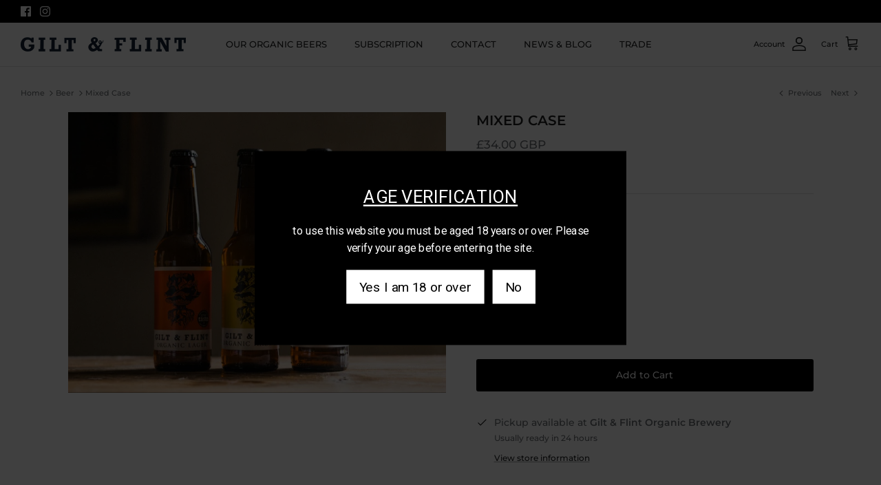

--- FILE ---
content_type: text/javascript; charset=utf-8
request_url: https://www.giltandflint.com/products/mixed-case.js
body_size: 278
content:
{"id":7211729879085,"title":"Mixed Case","handle":"mixed-case","description":"\u003cp\u003e\u003cmeta charset=\"utf-8\"\u003e\u003cspan data-mce-fragment=\"1\"\u003eSample our 3 core organic beers. \u003c\/span\u003e\u003cspan data-mce-fragment=\"1\"\u003e\u003c\/span\u003e\u003c\/p\u003e\n\u003cp\u003e\u003cmeta charset=\"utf-8\"\u003e\u003cstrong\u003eAllergens: Barley, Wheat. \u003c\/strong\u003e\u003c\/p\u003e","published_at":"2023-07-20T16:05:19+01:00","created_at":"2022-09-30T13:34:56+01:00","vendor":"Gilt \u0026 Flint","type":"Beer","tags":[],"price":3400,"price_min":3400,"price_max":6480,"available":true,"price_varies":true,"compare_at_price":null,"compare_at_price_min":0,"compare_at_price_max":0,"compare_at_price_varies":false,"variants":[{"id":43356490334253,"title":"12","option1":"12","option2":null,"option3":null,"sku":"","requires_shipping":true,"taxable":false,"featured_image":null,"available":true,"name":"Mixed Case - 12","public_title":"12","options":["12"],"price":3400,"weight":8000,"compare_at_price":null,"inventory_management":"shopify","barcode":"","requires_selling_plan":false,"selling_plan_allocations":[{"price_adjustments":[{"position":1,"price":2720}],"price":2720,"compare_at_price":3400,"per_delivery_price":2720,"selling_plan_id":875954221,"selling_plan_group_id":"d317aa653a4693f5483de9f931ee2205dba27a91"}]},{"id":43356490367021,"title":"24","option1":"24","option2":null,"option3":null,"sku":"","requires_shipping":true,"taxable":false,"featured_image":null,"available":true,"name":"Mixed Case - 24","public_title":"24","options":["24"],"price":6480,"weight":8000,"compare_at_price":null,"inventory_management":"shopify","barcode":"","requires_selling_plan":false,"selling_plan_allocations":[{"price_adjustments":[{"position":1,"price":5184}],"price":5184,"compare_at_price":6480,"per_delivery_price":5184,"selling_plan_id":875954221,"selling_plan_group_id":"d317aa653a4693f5483de9f931ee2205dba27a91"},{"price_adjustments":[{"position":1,"price":5200}],"price":5200,"compare_at_price":6480,"per_delivery_price":5200,"selling_plan_id":1648066605,"selling_plan_group_id":"51df081d097f049a218effd10f8704a644e7c61a"}]}],"images":["\/\/cdn.shopify.com\/s\/files\/1\/0601\/2731\/3965\/files\/Mixed_Pack.jpg?v=1743514458"],"featured_image":"\/\/cdn.shopify.com\/s\/files\/1\/0601\/2731\/3965\/files\/Mixed_Pack.jpg?v=1743514458","options":[{"name":"pack size","position":1,"values":["12","24"]}],"url":"\/products\/mixed-case","media":[{"alt":null,"id":27012237328429,"position":1,"preview_image":{"aspect_ratio":1.346,"height":793,"width":1067,"src":"https:\/\/cdn.shopify.com\/s\/files\/1\/0601\/2731\/3965\/files\/Mixed_Pack.jpg?v=1743514458"},"aspect_ratio":1.346,"height":793,"media_type":"image","src":"https:\/\/cdn.shopify.com\/s\/files\/1\/0601\/2731\/3965\/files\/Mixed_Pack.jpg?v=1743514458","width":1067}],"requires_selling_plan":false,"selling_plan_groups":[{"id":"d317aa653a4693f5483de9f931ee2205dba27a91","name":"Subscribe and Save","options":[{"name":"d6280b86-c722-4a25-ba1c-7cd6d7722eb6-1674211963","position":1,"values":["key=a09f835d-e613-48a3-bbae-56527c4fd3d3;plan_type=pay_as_you_go"]}],"selling_plans":[{"id":875954221,"name":"Delivery once a month","description":null,"options":[{"name":"d6280b86-c722-4a25-ba1c-7cd6d7722eb6-1674211963","position":1,"value":"key=a09f835d-e613-48a3-bbae-56527c4fd3d3;plan_type=pay_as_you_go"}],"recurring_deliveries":true,"price_adjustments":[{"order_count":null,"position":1,"value_type":"percentage","value":20}]}],"app_id":"onesubscription"},{"id":"51df081d097f049a218effd10f8704a644e7c61a","name":"Mix Case Subscription ","options":[{"name":"Delivery every","position":1,"values":["1MONTH1MONTHMIN_CYCLES=NULLMAX_CYCLES=NULLtrue-52.0-PRICEfalseMonthly Subscription"]}],"selling_plans":[{"id":1648066605,"name":"Monthly Subscription","description":"","options":[{"name":"Delivery every","position":1,"value":"1MONTH1MONTHMIN_CYCLES=NULLMAX_CYCLES=NULLtrue-52.0-PRICEfalseMonthly Subscription"}],"recurring_deliveries":true,"price_adjustments":[{"order_count":null,"position":1,"value_type":"price","value":5200}]}],"app_id":"appstle"}]}